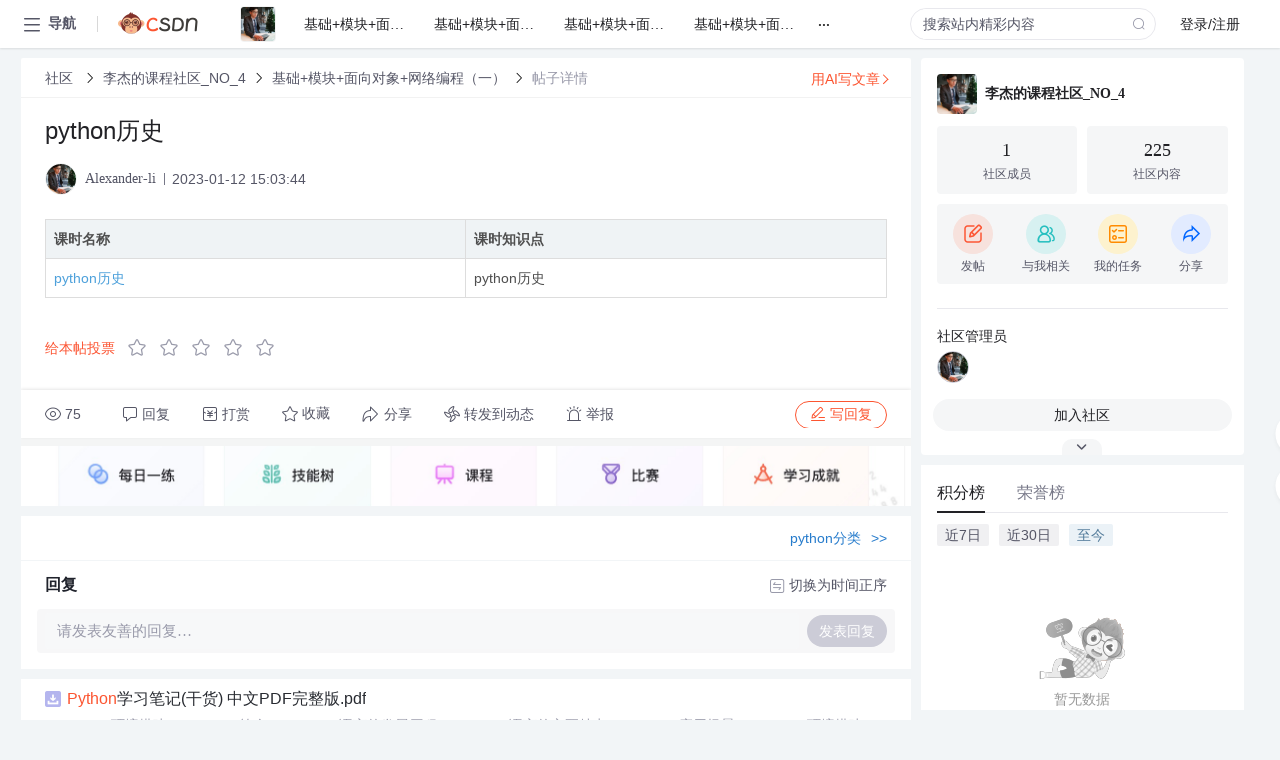

--- FILE ---
content_type: text/html; charset=utf-8
request_url: https://bbs.csdn.net/topics/611943025
body_size: 17698
content:
<!doctype html><html lang="zh" data-server-rendered="true" data-v-6816b447><head><title>python历史-CSDN社区</title> <meta name="keywords" content=""> <meta name="description" content="以下内容是CSDN社区关于python历史相关内容，如果想了解更多关于李杰的课程社区_NO_4社区其他内容，请访问CSDN社区。"> <meta http-equiv="content-type" content="text/html;charset=utf-8"> <meta name="viewport" content="width=device-width"> <meta name="referrer" content="always"> <!----> <!----> <meta name="applicable-device" content="pc"> <!----> <!----> <!----> <!----> <!----> <!----> <!----> <link rel="shortcut icon" href="https://g.csdnimg.cn/static/logo/favicon32.ico" type="image/x-icon"> <link rel="canonical" href="https://bbs.csdn.net/topics/611943025"> 
          <meta name="csdnFooter" content='{"type":"2","el":".public_pc_right_footer2020"}'>
       <!----> 
          <meta name="report" content={"spm":"1035.2249","pid":"ucenter","extra":"{\"id\":281188,\"topicId\":611943025}"} />
       <script src="https://g.csdnimg.cn/??lib/jquery/1.12.4/jquery.min.js,user-tooltip/2.7/user-tooltip.js,lib/qrcode/1.0.0/qrcode.min.js"></script> <script src='//g.csdnimg.cn/common/csdn-report/report.js' type='text/javascript'></script> 
         <script src="https://g.csdnimg.cn/user-ordercart/2.1.0/user-ordercart.js?ts=2.1.0"></script>
       <!----> 
          <script src="https://g.csdnimg.cn/common/csdn-login-box/csdn-login-box.js" defer></script>
       
         <script src="https://g.csdnimg.cn/user-ordertip/3.0.2/user-ordertip.js?t=3.0.2"></script>
       <!----> <!----> 
         <script src="https://g.csdnimg.cn/user-accusation/1.0.3/user-accusation.js"></script>
       
        <script type="application/ld+json">
          {
            "@context": "https://ziyuan.baidu.com/contexts/cambrian.jsonld",
            "@id": "https://bbs.csdn.net/topics/611943025",
            "appid": "1638831770136827",
            "pubDate": "2023-01-12T15:03:44+08:00",
            "title": "python历史",
            "upDate": "2023-01-12T15:03:44+08:00"
          }
        </script>
       <!----> <!----> <!----> <!----><link rel="stylesheet" href="https://csdnimg.cn/release/cmsfe/public/css/common.3b782f12.css"><link rel="stylesheet" href="https://csdnimg.cn/release/cmsfe/public/css/tpl/ccloud-detail/index.9badf0c8.css"></head> <body><!----> <div id="app"><div><div class="main"><div class="page-container page-component"><div data-v-6816b447><div class="home_wrap" style="padding-top:48px;background-color:#f2f5f7;" data-v-6816b447><div data-v-6816b447>
        <script type="text/javascript" src="https://g.csdnimg.cn/lib/swiper/6.0.4/js/swiper.js" defer></script>
      </div> <div id="floor-user-content_562" data-editor="1111" data-v-6816b447><div comp-data="[object Object]" data-v-229a00b0><div data-v-51b52e74 data-v-229a00b0><div id="pub-short" data-v-51b52e74></div> <div id="pub-long" data-v-51b52e74></div></div> <!----> <div class="content detail-content-box cloud-maintainer" data-v-229a00b0><div class="detail-container com-list-box" data-v-4a5a7f56 data-v-229a00b0><div class="detail-main" data-v-4a5a7f56><div class="inner" data-v-4a5a7f56><div class="msgComponent" data-v-56585d28 data-v-4a5a7f56><!----> <div class="cloud-breadcrumb" data-v-56585d28><div aria-label="Breadcrumb" role="navigation" class="el-breadcrumb" data-v-56585d28><span class="el-breadcrumb__item" data-v-56585d28><span role="link" class="el-breadcrumb__inner"><a href="https://bbs.csdn.net" class="active" data-v-56585d28>
          社区
        </a></span><span role="presentation" class="el-breadcrumb__separator"></span></span> <span class="el-breadcrumb__item" data-v-56585d28><span role="link" class="el-breadcrumb__inner"><a href="https://bbs.csdn.net/forums/course_491_NO_4" class="active" data-v-56585d28>李杰的课程社区_NO_4</a></span><span role="presentation" class="el-breadcrumb__separator"></span></span> <span class="el-breadcrumb__item" data-v-56585d28><span role="link" class="el-breadcrumb__inner"><a href="https://bbs.csdn.net/forums/course_491_NO_4?typeId=2096220" class="active" data-v-56585d28>基础+模块+面向对象+网络编程（一）</a></span><span role="presentation" class="el-breadcrumb__separator"></span></span> <span class="el-breadcrumb__item" data-v-56585d28><span role="link" class="el-breadcrumb__inner"><a href="" class="forbit" data-v-56585d28>帖子详情</a></span><span role="presentation" class="el-breadcrumb__separator"></span></span></div></div> <!----> <div class="type-main" data-v-56585d28><!----> <div class="rich-text msg-item msg-rich" data-v-0c168368 data-v-56585d28><div class="item-desc-wrap" data-v-0c168368><div class="item-title" data-v-0c168368><!----> <div class="blog" style="padding-top: 17px;" data-v-0c168368><div class="flex align-items-center" data-v-0c168368><!----> <h1 data-v-0c168368>python历史</h1></div> <div class="user-card" data-v-0c168368><div class="user-title flex align-center" data-v-21e3c89c data-v-0c168368><a href="https://blog.csdn.net/alex3714" target="_blank" class="flex align-center" data-v-21e3c89c><img src="https://profile-avatar.csdnimg.cn/786c1e92b8ea43159abe0136bc8f1b8b_alex3714.jpg!1" alt class="head" data-v-21e3c89c> <span class="name" data-v-21e3c89c>Alexander-li</span></a> <span class="cop flex1" data-v-21e3c89c><!----> <!----> <!----> <span class="cop-p time" data-v-21e3c89c>2023-01-12 15:03:44</span>  <!----></span> <div class="foot-btn-more" data-v-21e3c89c><!----> <!----></div></div></div> <!----> <!----> <!----> <div id="blogDetail2" class="markdown_views htmledit_views" data-v-0c168368><p></p><table><thead><tr><th>课时名称</th><th>课时知识点</th></tr></thead><tbody><tr><td><a href="https://edu.csdn.net/learn/25333/300826">python历史</a></td><td>python历史</td></tr></tbody></table>
</div></div></div></div> <div class="test" data-v-0c168368>
      ...全文
    </div> <!----></div> <!----> <!----> <!----> <!----> <!----> <div class="vote-outer" style="margin-bottom: 16px;" data-v-56585d28><div class="vote-content" data-v-6331320d data-v-56585d28></div></div> <div class="rates-outer flex align-items-center" data-v-756eb1fa data-v-56585d28><!----> <div role="slider" aria-valuenow="0" aria-valuemin="0" aria-valuemax="5" tabindex="0" class="el-rate" data-v-756eb1fa><span class="el-rate__item" style="cursor:pointer;"><i class="el-rate__icon el-icon-star-off" style="color:#999AAA;"><!----></i></span><span class="el-rate__item" style="cursor:pointer;"><i class="el-rate__icon el-icon-star-off" style="color:#999AAA;"><!----></i></span><span class="el-rate__item" style="cursor:pointer;"><i class="el-rate__icon el-icon-star-off" style="color:#999AAA;"><!----></i></span><span class="el-rate__item" style="cursor:pointer;"><i class="el-rate__icon el-icon-star-off" style="color:#999AAA;"><!----></i></span><span class="el-rate__item" style="cursor:pointer;"><i class="el-rate__icon el-icon-star-off" style="color:#999AAA;"><!----></i></span><span class="el-rate__text" style="color:#555666;"></span></div></div> <!----> <!----></div> <div class="detail-commentbar-box" data-v-56585d28><div class="commentToolbar" data-v-d10a0ac8 data-v-56585d28><div class="user-operate clearTpaErr" data-v-d10a0ac8><span class="sacn" data-v-d10a0ac8><i class="tool-icon icon-sacn" data-v-d10a0ac8></i><span class="num" data-v-d10a0ac8>75</span></span> <span data-report-click="{&quot;spm&quot;:&quot;3001.5988&quot;}" class="reply" data-v-d10a0ac8><i class="tool-icon icon-reply" data-v-d10a0ac8></i><span data-v-d10a0ac8>回复</span></span> <!----> <span class="pay-money" data-v-d10a0ac8><i class="tool-icon icon-pay" data-v-d10a0ac8></i><span data-v-d10a0ac8>打赏</span></span> <span data-report-click="{&quot;spm&quot;:&quot;3001.5987&quot;}" class="collect" data-v-d10a0ac8><i class="tool-icon icon-collect" data-v-d10a0ac8></i>收藏<!----></span> <div class="handle-item share" data-v-ca030a68 data-v-d10a0ac8><span height="384" data-v-ca030a68><div role="tooltip" id="el-popover-548" aria-hidden="true" class="el-popover el-popper popo share-popover" style="width:265px;display:none;"><!----><div id="tool-QRcode" class="QRcode" data-v-ca030a68><img src="https://csdnimg.cn/release/cmsfe/public/img/shareBg3.9519d347.png" alt="" class="share-bg" data-v-ca030a68> <div class="share-bg-box" data-v-ca030a68><div class="share-content" data-v-ca030a68><img src="https://profile-avatar.csdnimg.cn/786c1e92b8ea43159abe0136bc8f1b8b_alex3714.jpg!1" alt="" class="share-avatar" data-v-ca030a68> <div class="share-tit" data-v-ca030a68>python历史</div> <div class="share-dec" data-v-ca030a68>课时名称课时知识点python历史python历史 </div> <span class="copy-share-url" data-v-ca030a68>复制链接</span> <div class="shareText" data-v-ca030a68>
            
          </div></div> <div class="share-code" data-v-ca030a68><div class="qrcode" data-v-ca030a68></div> <div class="share-code-text" data-v-ca030a68>扫一扫</div></div></div></div> </div><span class="el-popover__reference-wrapper"><div class="tool-btn share" data-v-d10a0ac8><i class="cty-share" data-v-d10a0ac8></i> <span data-v-d10a0ac8>分享</span></div></span></span></div> <span class="blink-btn" data-v-d10a0ac8><i class="icon-blink" data-v-d10a0ac8></i> <span data-v-d10a0ac8>转发到动态</span></span> <!----> <!----> <span class="report" data-v-d10a0ac8><i class="tool-icon icon-report" data-v-d10a0ac8></i><span data-v-d10a0ac8>举报</span></span> <div class="edit-item" data-v-829a41e2 data-v-d10a0ac8><!----></div> <!----> <div class="reply-box" data-v-d10a0ac8><span data-report-click="{&quot;spm&quot;:&quot;3001.5990&quot;}" class="reply reply-act" data-v-d10a0ac8><i class="icon-edit" data-v-d10a0ac8></i>
        写回复</span></div></div> <!----> <!----> <!----> <!----> <div class="el-dialog__wrapper" style="display:none;" data-v-d10a0ac8><div role="dialog" aria-modal="true" aria-label="配置赞助广告" class="el-dialog topicad-dialog" style="margin-top:15vh;width:500px;"><div class="el-dialog__header"><span class="el-dialog__title">配置赞助广告</span><button type="button" aria-label="Close" class="el-dialog__headerbtn"><i class="el-dialog__close el-icon el-icon-close"></i></button></div><!----><div class="el-dialog__footer"><span class="dialog-footer"><button type="button" class="el-button el-button--default el-button--middle"><!----><!----><span>取 消</span></button> <button type="button" class="el-button el-button--primary submit"><!----><!----><span>
      确 定
    </span></button></span></div></div></div></div></div> <div class="bbs-topicad" data-v-56585d28><a href="https://edu.csdn.net?utm_source=bbs_detail_bottom" target="_blank" data-v-56585d28><img src="https://img-community.csdnimg.cn/images/14132d4c50244ae0be06827e8bc73672.png" alt data-v-56585d28></a></div> <a href="https://mp.csdn.net/edit?guide=1" target="_blank" data-report-click="{&quot;spm&quot;:&quot;3001.9713&quot;}" data-report-query="spm=3001.9713" class="ai-assistant-entrance" data-v-56585d28><span data-v-56585d28>用AI写文章</span> <span class="r-arrow" data-v-56585d28></span></a></div> <!----> <div class="Comment" data-v-aeae4ab6 data-v-4a5a7f56><!----> <header class="reply-header" data-v-aeae4ab6><div class="reply-info" data-v-aeae4ab6><!---->回复</div> <div class="rit-btn" data-v-aeae4ab6><i class="icon icon-switch" data-v-aeae4ab6></i> <span data-v-aeae4ab6>切换为时间正序</span></div></header> <div class="comment-plugin" data-v-1ba719dd data-v-aeae4ab6><div class="init-box" data-v-1ba719dd><div class="input-box" data-v-1ba719dd>请发表友善的回复…</div> <div class="btn-reply" data-v-1ba719dd>发表回复</div></div> <div data-v-1ba719dd><div class="rich-editor detailReplay" style="display:none;" data-v-06960096 data-v-1ba719dd><!----> <!----> <!----> <div id="mdEditor" class="area" data-v-06960096></div></div></div> <div class="el-dialog__wrapper" style="display:none;" data-v-1ba719dd><div role="dialog" aria-modal="true" aria-label="dialog" class="el-dialog redEnvolope-form-reward-dialog" style="margin-top:15vh;width:400px;"><div class="el-dialog__header"><div class="el-dialog__custom-header"><span class="main_title">打赏红包</span> <img src="[data-uri]" alt="" class="close"></div><!----></div><!----><div class="el-dialog__footer"><span class="dialog-footer"><div class="pay-number"><span>需支付:</span> <span>0.00 </span> <span>元</span></div> <button type="button" class="el-button el-button--default el-button--middle"><!----><!----><span>取 消</span></button> <button type="button" class="el-button el-button--primary disable submit"><!----><!----><span>确 定</span></button></span></div></div></div></div> <!----> <!----></div> <xg-player examineInfo="[object Object]" optionsConfig="[object Object]" data-v-4a5a7f56></xg-player> <div class="recommendList" data-v-ca2d15ac data-v-4a5a7f56><div data-report-view="{&quot;mod&quot;:&quot;popu_645&quot;,&quot;index&quot;:&quot;1&quot;,&quot;dest&quot;:&quot;https://download.csdn.net/download/qq_36463299/87810111&quot;,&quot;strategy&quot;:&quot;2~default~OPENSEARCH~Paid&quot;,&quot;extra&quot;:&quot;{\&quot;utm_medium\&quot;:\&quot;distribute.pc_relevant_bbs_down_v2.none-task-download-2~default~OPENSEARCH~Paid-1-87810111-bbs-611943025.264^v3^pc_relevant_bbs_down_v2_default\&quot;,\&quot;dist_request_id\&quot;:\&quot;1767730426521_41936\&quot;}&quot;,&quot;spm&quot;:&quot;1035.2023.3001.6557&quot;}" class="list-item" data-v-ca2d15ac><div class="recommend-title" data-v-ca2d15ac><img src="[data-uri]" alt data-v-ca2d15ac> <a target="_blank" href="https://download.csdn.net/download/qq_36463299/87810111" data-report-click="{&quot;mod&quot;:&quot;popu_645&quot;,&quot;index&quot;:&quot;1&quot;,&quot;dest&quot;:&quot;https://download.csdn.net/download/qq_36463299/87810111&quot;,&quot;strategy&quot;:&quot;2~default~OPENSEARCH~Paid&quot;,&quot;extra&quot;:&quot;{\&quot;utm_medium\&quot;:\&quot;distribute.pc_relevant_bbs_down_v2.none-task-download-2~default~OPENSEARCH~Paid-1-87810111-bbs-611943025.264^v3^pc_relevant_bbs_down_v2_default\&quot;,\&quot;dist_request_id\&quot;:\&quot;1767730426521_41936\&quot;}&quot;,&quot;spm&quot;:&quot;1035.2023.3001.6557&quot;}" data-report-query="spm=1035.2023.3001.6557&amp;utm_medium=distribute.pc_relevant_bbs_down_v2.none-task-download-2~default~OPENSEARCH~Paid-1-87810111-bbs-611943025.264^v3^pc_relevant_bbs_down_v2_default&amp;depth_1-utm_source=distribute.pc_relevant_bbs_down_v2.none-task-download-2~default~OPENSEARCH~Paid-1-87810111-bbs-611943025.264^v3^pc_relevant_bbs_down_v2_default" class="title" data-v-ca2d15ac><em>Python</em>学习笔记(干货) 中文PDF完整版.pdf</a></div> <a target="_blank" href="https://download.csdn.net/download/qq_36463299/87810111" data-report-click="{&quot;mod&quot;:&quot;popu_645&quot;,&quot;index&quot;:&quot;1&quot;,&quot;dest&quot;:&quot;https://download.csdn.net/download/qq_36463299/87810111&quot;,&quot;strategy&quot;:&quot;2~default~OPENSEARCH~Paid&quot;,&quot;extra&quot;:&quot;{\&quot;utm_medium\&quot;:\&quot;distribute.pc_relevant_bbs_down_v2.none-task-download-2~default~OPENSEARCH~Paid-1-87810111-bbs-611943025.264^v3^pc_relevant_bbs_down_v2_default\&quot;,\&quot;dist_request_id\&quot;:\&quot;1767730426521_41936\&quot;}&quot;,&quot;spm&quot;:&quot;1035.2023.3001.6557&quot;}" data-report-query="spm=1035.2023.3001.6557&amp;utm_medium=distribute.pc_relevant_bbs_down_v2.none-task-download-2~default~OPENSEARCH~Paid-1-87810111-bbs-611943025.264^v3^pc_relevant_bbs_down_v2_default&amp;depth_1-utm_source=distribute.pc_relevant_bbs_down_v2.none-task-download-2~default~OPENSEARCH~Paid-1-87810111-bbs-611943025.264^v3^pc_relevant_bbs_down_v2_default" class="desc" data-v-ca2d15ac>1、<em>Python</em>环境搭建 
1.1 <em>Python</em>简介 
1.2 <em>Python</em>语言的发展历程 
1.3 <em>Python</em>语言的主要特点 
1.4 <em>Python</em>应用场景 
1.5 <em>Python</em>环境搭建 
1.6 第一个<em>Python</em>程序 
1.7 集成开发工具 
2、<em>Python</em>语法基础 
2.1 <em>Python</em>中的输入输出函数 
2.2 <em>Python</em>中的注释 
2.3 <em>Python</em>中的变量 
3、<em>Python</em>中的基本数据类型 
3.1 整型-int 
3.2 浮点型-float 
3.3 布尔类型-bool 
3.4 字符串类型-str 
4、<em>Python</em>中的常见运算符 
4.1 算术运算符 
4.2 关系运算符 
4.3 逻辑运算符 
4.4 位运算符 
4.5 成员运算符 
4.6 身份运算符 
5、<em>Python</em>中的分支结构 
5.1 单向分支-if语句 
5.2 双向分支-if
5.3 多分支-if
5.4 分支结构的嵌套 
5.5 条件表达式 
6、<em>Python</em>中的循环结构 
6.1 while循环 
6.2 for循环 
6.3 循环结构嵌套 
</a></div><div data-report-view="{&quot;mod&quot;:&quot;popu_645&quot;,&quot;index&quot;:&quot;2&quot;,&quot;dest&quot;:&quot;https://blog.csdn.net/m0_62599305/article/details/141726078&quot;,&quot;strategy&quot;:&quot;2~default~OPENSEARCH~activity&quot;,&quot;extra&quot;:&quot;{\&quot;utm_medium\&quot;:\&quot;distribute.pc_relevant_bbs_down_v2.none-task-blog-2~default~OPENSEARCH~activity-2-141726078-bbs-611943025.264^v3^pc_relevant_bbs_down_v2_default\&quot;,\&quot;dist_request_id\&quot;:\&quot;1767730426521_41936\&quot;}&quot;,&quot;spm&quot;:&quot;1035.2023.3001.6557&quot;}" class="list-item" data-v-ca2d15ac><div class="recommend-title" data-v-ca2d15ac><img src="[data-uri]" alt data-v-ca2d15ac> <a target="_blank" href="https://blog.csdn.net/m0_62599305/article/details/141726078" data-report-click="{&quot;mod&quot;:&quot;popu_645&quot;,&quot;index&quot;:&quot;2&quot;,&quot;dest&quot;:&quot;https://blog.csdn.net/m0_62599305/article/details/141726078&quot;,&quot;strategy&quot;:&quot;2~default~OPENSEARCH~activity&quot;,&quot;extra&quot;:&quot;{\&quot;utm_medium\&quot;:\&quot;distribute.pc_relevant_bbs_down_v2.none-task-blog-2~default~OPENSEARCH~activity-2-141726078-bbs-611943025.264^v3^pc_relevant_bbs_down_v2_default\&quot;,\&quot;dist_request_id\&quot;:\&quot;1767730426521_41936\&quot;}&quot;,&quot;spm&quot;:&quot;1035.2023.3001.6557&quot;}" data-report-query="spm=1035.2023.3001.6557&amp;utm_medium=distribute.pc_relevant_bbs_down_v2.none-task-blog-2~default~OPENSEARCH~activity-2-141726078-bbs-611943025.264^v3^pc_relevant_bbs_down_v2_default&amp;depth_1-utm_source=distribute.pc_relevant_bbs_down_v2.none-task-blog-2~default~OPENSEARCH~activity-2-141726078-bbs-611943025.264^v3^pc_relevant_bbs_down_v2_default" class="title" data-v-ca2d15ac><em>Python</em>以及<em>Python</em><em>历史</em>版本的安装的安装</a></div> <a target="_blank" href="https://blog.csdn.net/m0_62599305/article/details/141726078" data-report-click="{&quot;mod&quot;:&quot;popu_645&quot;,&quot;index&quot;:&quot;2&quot;,&quot;dest&quot;:&quot;https://blog.csdn.net/m0_62599305/article/details/141726078&quot;,&quot;strategy&quot;:&quot;2~default~OPENSEARCH~activity&quot;,&quot;extra&quot;:&quot;{\&quot;utm_medium\&quot;:\&quot;distribute.pc_relevant_bbs_down_v2.none-task-blog-2~default~OPENSEARCH~activity-2-141726078-bbs-611943025.264^v3^pc_relevant_bbs_down_v2_default\&quot;,\&quot;dist_request_id\&quot;:\&quot;1767730426521_41936\&quot;}&quot;,&quot;spm&quot;:&quot;1035.2023.3001.6557&quot;}" data-report-query="spm=1035.2023.3001.6557&amp;utm_medium=distribute.pc_relevant_bbs_down_v2.none-task-blog-2~default~OPENSEARCH~activity-2-141726078-bbs-611943025.264^v3^pc_relevant_bbs_down_v2_default&amp;depth_1-utm_source=distribute.pc_relevant_bbs_down_v2.none-task-blog-2~default~OPENSEARCH~activity-2-141726078-bbs-611943025.264^v3^pc_relevant_bbs_down_v2_default" class="desc" data-v-ca2d15ac><em>Python</em> 是一种广泛使用的高级编程语言，以其简洁易读的语法和强大的功能而受到开发者的青睐。从数据分析到网页开发，从自动化脚本到人工智能，<em>Python</em> 的应用领域几乎无处不在。然而，为了充分利用 <em>Python</em> 的功能，了解其不同版本的安装方法至关重要。本文将简要介绍 <em>Python</em> 的安装方法，并概述如何安装<em>历史</em>版本，以确保你能够在需要时选择和使用合适的 <em>Python</em> 版本。<em>Python</em> 的安装过程非常简单，通过 <em>Python</em> 官网提供的安装程序，你可以轻松地在各种操作系统上安装最新版本的 <em>Python</em>。</a></div><div data-report-view="{&quot;mod&quot;:&quot;popu_645&quot;,&quot;index&quot;:&quot;3&quot;,&quot;dest&quot;:&quot;https://blog.csdn.net/gqv2009/article/details/120513499&quot;,&quot;strategy&quot;:&quot;2~default~OPENSEARCH~Rate&quot;,&quot;extra&quot;:&quot;{\&quot;utm_medium\&quot;:\&quot;distribute.pc_relevant_bbs_down_v2.none-task-blog-2~default~OPENSEARCH~Rate-3-120513499-bbs-611943025.264^v3^pc_relevant_bbs_down_v2_default\&quot;,\&quot;dist_request_id\&quot;:\&quot;1767730426521_41936\&quot;}&quot;,&quot;spm&quot;:&quot;1035.2023.3001.6557&quot;}" class="list-item" data-v-ca2d15ac><div class="recommend-title" data-v-ca2d15ac><img src="[data-uri]" alt data-v-ca2d15ac> <a target="_blank" href="https://blog.csdn.net/gqv2009/article/details/120513499" data-report-click="{&quot;mod&quot;:&quot;popu_645&quot;,&quot;index&quot;:&quot;3&quot;,&quot;dest&quot;:&quot;https://blog.csdn.net/gqv2009/article/details/120513499&quot;,&quot;strategy&quot;:&quot;2~default~OPENSEARCH~Rate&quot;,&quot;extra&quot;:&quot;{\&quot;utm_medium\&quot;:\&quot;distribute.pc_relevant_bbs_down_v2.none-task-blog-2~default~OPENSEARCH~Rate-3-120513499-bbs-611943025.264^v3^pc_relevant_bbs_down_v2_default\&quot;,\&quot;dist_request_id\&quot;:\&quot;1767730426521_41936\&quot;}&quot;,&quot;spm&quot;:&quot;1035.2023.3001.6557&quot;}" data-report-query="spm=1035.2023.3001.6557&amp;utm_medium=distribute.pc_relevant_bbs_down_v2.none-task-blog-2~default~OPENSEARCH~Rate-3-120513499-bbs-611943025.264^v3^pc_relevant_bbs_down_v2_default&amp;depth_1-utm_source=distribute.pc_relevant_bbs_down_v2.none-task-blog-2~default~OPENSEARCH~Rate-3-120513499-bbs-611943025.264^v3^pc_relevant_bbs_down_v2_default" class="title" data-v-ca2d15ac><em>python</em> <em>历史</em>版本下载大全</a></div> <a target="_blank" href="https://blog.csdn.net/gqv2009/article/details/120513499" data-report-click="{&quot;mod&quot;:&quot;popu_645&quot;,&quot;index&quot;:&quot;3&quot;,&quot;dest&quot;:&quot;https://blog.csdn.net/gqv2009/article/details/120513499&quot;,&quot;strategy&quot;:&quot;2~default~OPENSEARCH~Rate&quot;,&quot;extra&quot;:&quot;{\&quot;utm_medium\&quot;:\&quot;distribute.pc_relevant_bbs_down_v2.none-task-blog-2~default~OPENSEARCH~Rate-3-120513499-bbs-611943025.264^v3^pc_relevant_bbs_down_v2_default\&quot;,\&quot;dist_request_id\&quot;:\&quot;1767730426521_41936\&quot;}&quot;,&quot;spm&quot;:&quot;1035.2023.3001.6557&quot;}" data-report-query="spm=1035.2023.3001.6557&amp;utm_medium=distribute.pc_relevant_bbs_down_v2.none-task-blog-2~default~OPENSEARCH~Rate-3-120513499-bbs-611943025.264^v3^pc_relevant_bbs_down_v2_default&amp;depth_1-utm_source=distribute.pc_relevant_bbs_down_v2.none-task-blog-2~default~OPENSEARCH~Rate-3-120513499-bbs-611943025.264^v3^pc_relevant_bbs_down_v2_default" class="desc" data-v-ca2d15ac><em>历史</em>版本下载地址
https://www.<em>python</em>.org/ftp/<em>python</em>/

</a></div><div data-report-view="{&quot;mod&quot;:&quot;popu_645&quot;,&quot;index&quot;:&quot;4&quot;,&quot;dest&quot;:&quot;https://blog.csdn.net/qq_44813770/article/details/140342703&quot;,&quot;strategy&quot;:&quot;2~default~OPENSEARCH~activity&quot;,&quot;extra&quot;:&quot;{\&quot;utm_medium\&quot;:\&quot;distribute.pc_relevant_bbs_down_v2.none-task-blog-2~default~OPENSEARCH~activity-4-140342703-bbs-611943025.264^v3^pc_relevant_bbs_down_v2_default\&quot;,\&quot;dist_request_id\&quot;:\&quot;1767730426521_41936\&quot;}&quot;,&quot;spm&quot;:&quot;1035.2023.3001.6557&quot;}" class="list-item" data-v-ca2d15ac><div class="recommend-title" data-v-ca2d15ac><img src="[data-uri]" alt data-v-ca2d15ac> <a target="_blank" href="https://blog.csdn.net/qq_44813770/article/details/140342703" data-report-click="{&quot;mod&quot;:&quot;popu_645&quot;,&quot;index&quot;:&quot;4&quot;,&quot;dest&quot;:&quot;https://blog.csdn.net/qq_44813770/article/details/140342703&quot;,&quot;strategy&quot;:&quot;2~default~OPENSEARCH~activity&quot;,&quot;extra&quot;:&quot;{\&quot;utm_medium\&quot;:\&quot;distribute.pc_relevant_bbs_down_v2.none-task-blog-2~default~OPENSEARCH~activity-4-140342703-bbs-611943025.264^v3^pc_relevant_bbs_down_v2_default\&quot;,\&quot;dist_request_id\&quot;:\&quot;1767730426521_41936\&quot;}&quot;,&quot;spm&quot;:&quot;1035.2023.3001.6557&quot;}" data-report-query="spm=1035.2023.3001.6557&amp;utm_medium=distribute.pc_relevant_bbs_down_v2.none-task-blog-2~default~OPENSEARCH~activity-4-140342703-bbs-611943025.264^v3^pc_relevant_bbs_down_v2_default&amp;depth_1-utm_source=distribute.pc_relevant_bbs_down_v2.none-task-blog-2~default~OPENSEARCH~activity-4-140342703-bbs-611943025.264^v3^pc_relevant_bbs_down_v2_default" class="title" data-v-ca2d15ac><em>python</em><em>历史</em>版本官网下载</a></div> <a target="_blank" href="https://blog.csdn.net/qq_44813770/article/details/140342703" data-report-click="{&quot;mod&quot;:&quot;popu_645&quot;,&quot;index&quot;:&quot;4&quot;,&quot;dest&quot;:&quot;https://blog.csdn.net/qq_44813770/article/details/140342703&quot;,&quot;strategy&quot;:&quot;2~default~OPENSEARCH~activity&quot;,&quot;extra&quot;:&quot;{\&quot;utm_medium\&quot;:\&quot;distribute.pc_relevant_bbs_down_v2.none-task-blog-2~default~OPENSEARCH~activity-4-140342703-bbs-611943025.264^v3^pc_relevant_bbs_down_v2_default\&quot;,\&quot;dist_request_id\&quot;:\&quot;1767730426521_41936\&quot;}&quot;,&quot;spm&quot;:&quot;1035.2023.3001.6557&quot;}" data-report-query="spm=1035.2023.3001.6557&amp;utm_medium=distribute.pc_relevant_bbs_down_v2.none-task-blog-2~default~OPENSEARCH~activity-4-140342703-bbs-611943025.264^v3^pc_relevant_bbs_down_v2_default&amp;depth_1-utm_source=distribute.pc_relevant_bbs_down_v2.none-task-blog-2~default~OPENSEARCH~activity-4-140342703-bbs-611943025.264^v3^pc_relevant_bbs_down_v2_default" class="desc" data-v-ca2d15ac>前因：某些库只有旧版本<em>python</em>支持第一种方式（明确下载版本）第二种方式（循序渐进）搜索需要下载的版本页面拉倒最下面， window10系统 下载以下版本。</a></div><div data-report-view="{&quot;mod&quot;:&quot;popu_645&quot;,&quot;index&quot;:&quot;5&quot;,&quot;dest&quot;:&quot;https://blog.csdn.net/weixin_35948011/article/details/113972297&quot;,&quot;strategy&quot;:&quot;2~default~OPENSEARCH~activity&quot;,&quot;extra&quot;:&quot;{\&quot;utm_medium\&quot;:\&quot;distribute.pc_relevant_bbs_down_v2.none-task-blog-2~default~OPENSEARCH~activity-5-113972297-bbs-611943025.264^v3^pc_relevant_bbs_down_v2_default\&quot;,\&quot;dist_request_id\&quot;:\&quot;1767730426521_41936\&quot;}&quot;,&quot;spm&quot;:&quot;1035.2023.3001.6557&quot;}" class="list-item" data-v-ca2d15ac><div class="recommend-title" data-v-ca2d15ac><img src="[data-uri]" alt data-v-ca2d15ac> <a target="_blank" href="https://blog.csdn.net/weixin_35948011/article/details/113972297" data-report-click="{&quot;mod&quot;:&quot;popu_645&quot;,&quot;index&quot;:&quot;5&quot;,&quot;dest&quot;:&quot;https://blog.csdn.net/weixin_35948011/article/details/113972297&quot;,&quot;strategy&quot;:&quot;2~default~OPENSEARCH~activity&quot;,&quot;extra&quot;:&quot;{\&quot;utm_medium\&quot;:\&quot;distribute.pc_relevant_bbs_down_v2.none-task-blog-2~default~OPENSEARCH~activity-5-113972297-bbs-611943025.264^v3^pc_relevant_bbs_down_v2_default\&quot;,\&quot;dist_request_id\&quot;:\&quot;1767730426521_41936\&quot;}&quot;,&quot;spm&quot;:&quot;1035.2023.3001.6557&quot;}" data-report-query="spm=1035.2023.3001.6557&amp;utm_medium=distribute.pc_relevant_bbs_down_v2.none-task-blog-2~default~OPENSEARCH~activity-5-113972297-bbs-611943025.264^v3^pc_relevant_bbs_down_v2_default&amp;depth_1-utm_source=distribute.pc_relevant_bbs_down_v2.none-task-blog-2~default~OPENSEARCH~activity-5-113972297-bbs-611943025.264^v3^pc_relevant_bbs_down_v2_default" class="title" data-v-ca2d15ac><em>python</em><em>历史</em>波动率_<em>历史</em>波动率计算问题？</a></div> <a target="_blank" href="https://blog.csdn.net/weixin_35948011/article/details/113972297" data-report-click="{&quot;mod&quot;:&quot;popu_645&quot;,&quot;index&quot;:&quot;5&quot;,&quot;dest&quot;:&quot;https://blog.csdn.net/weixin_35948011/article/details/113972297&quot;,&quot;strategy&quot;:&quot;2~default~OPENSEARCH~activity&quot;,&quot;extra&quot;:&quot;{\&quot;utm_medium\&quot;:\&quot;distribute.pc_relevant_bbs_down_v2.none-task-blog-2~default~OPENSEARCH~activity-5-113972297-bbs-611943025.264^v3^pc_relevant_bbs_down_v2_default\&quot;,\&quot;dist_request_id\&quot;:\&quot;1767730426521_41936\&quot;}&quot;,&quot;spm&quot;:&quot;1035.2023.3001.6557&quot;}" data-report-query="spm=1035.2023.3001.6557&amp;utm_medium=distribute.pc_relevant_bbs_down_v2.none-task-blog-2~default~OPENSEARCH~activity-5-113972297-bbs-611943025.264^v3^pc_relevant_bbs_down_v2_default&amp;depth_1-utm_source=distribute.pc_relevant_bbs_down_v2.none-task-blog-2~default~OPENSEARCH~activity-5-113972297-bbs-611943025.264^v3^pc_relevant_bbs_down_v2_default" class="desc" data-v-ca2d15ac>简单粗暴的话，直接用poboquant云量化平台给定日期，可以取过去30条(自己可以设定是30、60还是90等等，也就是30天、60天、90天<em>历史</em>价格，使用K线计数会更加简洁，不用考虑用自然日时间段长度不一的问题)K线的收盘价(当然也可以换成均价、结算价，自己都可以定制)然后就用这个<em>历史</em>价格数组计算<em>历史</em>波动率CalOBJ = CreateCalcObj() #创建一个计算对象option = PB...</a></div></div></div></div> <div class="public_pc_right_footer2020" style="display:none;" data-v-4a5a7f56></div></div> <div id="right-floor-user-content_562" data-editor="{&quot;type&quot;:&quot;floor&quot;,&quot;pageId&quot;:143,&quot;floorId&quot;:562}" class="user-right-floor right-box main-box detail-user-right" data-v-229a00b0><div class="__vuescroll" style="height:100%;width:100%;padding:0;position:relative;overflow:hidden;"><div class="__panel __hidebar" style="position:relative;box-sizing:border-box;height:100%;overflow-y:hidden;overflow-x:hidden;transform-origin:;transform:;"><div class="__view" style="position:relative;box-sizing:border-box;min-width:100%;min-height:100%;"><!----><div comp-data="[object Object]" baseInfo="[object Object]" community="[object Object]" class="introduce" data-v-4722a3ae><div class="introduce-title" data-v-4722a3ae><div class="img-info" data-v-4722a3ae><a href="https://bbs.csdn.net/forums/course_491_NO_4" class="community-img" data-v-4722a3ae><img src="https://img-community.csdnimg.cn/avatar/f2f11bccafd648b388de1be56f675141.png" alt data-v-4722a3ae> <div title="李杰的课程社区_NO_4" class="community-name" data-v-4722a3ae>
          李杰的课程社区_NO_4
        </div></a></div></div> <div class="content" data-v-4722a3ae><div class="detail" data-v-4722a3ae><div title="1" class="item" data-v-4722a3ae><p class="num" data-v-4722a3ae>
          1
          </p> <p class="desc" data-v-4722a3ae>
          社区成员
        </p></div> <div title="225" class="item" data-v-4722a3ae><a href="https://bbs.csdn.net/forums/course_491_NO_4" target="_blank" data-v-4722a3ae><p class="num" data-v-4722a3ae>
            225 
            </p> <p class="desc" data-v-4722a3ae>
            社区内容
          </p></a></div></div> <div class="detail-btns" data-v-4722a3ae><div class="community-ctrl-btns_wrapper" data-v-0ebf603c data-v-4722a3ae><div class="community-ctrl-btns" data-v-0ebf603c><div class="community-ctrl-btns_item" data-v-0ebf603c><div data-v-160be461 data-v-0ebf603c><div data-report-click="{&quot;spm&quot;:&quot;3001.5975&quot;}" data-v-160be461><img src="https://csdnimg.cn/release/cmsfe/public/img/topic.427195d5.png" alt="" class="img sendTopic" data-v-160be461 data-v-0ebf603c> <span data-v-160be461 data-v-0ebf603c>发帖</span></div> <!----> <!----></div></div><div class="community-ctrl-btns_item" data-v-0ebf603c><div data-v-0ebf603c><img src="https://csdnimg.cn/release/cmsfe/public/img/me.40a70ab0.png" alt="" class="img me" data-v-0ebf603c> <span data-v-0ebf603c>与我相关</span></div></div><div class="community-ctrl-btns_item" data-v-0ebf603c><div data-v-0ebf603c><img src="https://csdnimg.cn/release/cmsfe/public/img/task.87b52881.png" alt="" class="img task" data-v-0ebf603c> <span data-v-0ebf603c>我的任务</span></div></div><div class="community-ctrl-btns_item" data-v-0ebf603c><div class="community-share" data-v-4ca34db9 data-v-0ebf603c><div class="handle-item share" data-v-ca030a68 data-v-4ca34db9><span height="384" data-v-ca030a68><div role="tooltip" id="el-popover-8843" aria-hidden="true" class="el-popover el-popper popo share-popover" style="width:265px;display:none;"><!----><div id="tool-QRcode" class="QRcode" data-v-ca030a68><img src="https://csdnimg.cn/release/cmsfe/public/img/shareBg3.9519d347.png" alt="" class="share-bg" data-v-ca030a68> <div class="share-bg-box" data-v-ca030a68><div class="share-content" data-v-ca030a68><img src="https://img-community.csdnimg.cn/avatar/f2f11bccafd648b388de1be56f675141.png" alt="" class="share-avatar" data-v-ca030a68> <div class="share-tit" data-v-ca030a68>李杰的课程社区_NO_4</div> <div class="share-dec" data-v-ca030a68>李杰，英文名Alex，性格开朗幽默，乐天达观，热爱旅游，热爱技术、热爱电影、热爱音乐,讲着一口流利的英语，计算机软件开发出身，老男孩IT教育联合创始人（CTO&amp;Co-Fonuder），老男孩IT教育Python教学总监，51CTO金牌讲师，国内知名Python语言推广者，开源系统应用领域的贡献者。具有10年以上运维+自动化开发经验，致力于提高企业运维自动化水平。Alex老师讲课风趣幽默，是一名“认真”的鸡汤段子手，教学方法多样化，教学新知循循善诱，课程的整体把控能力强，将自己多年的实际经验倾注于Python教学中，对学员未来的Python之路起到关键一步！在教学的时间内受益人数已达数百万人。</div> <span class="copy-share-url" data-v-ca030a68>复制链接</span> <div class="shareText" data-v-ca030a68>
            
          </div></div> <div class="share-code" data-v-ca030a68><div class="qrcode" data-v-ca030a68></div> <div class="share-code-text" data-v-ca030a68>扫一扫</div></div></div></div> </div><span class="el-popover__reference-wrapper"><div data-v-0ebf603c><img src="https://csdnimg.cn/release/cmsfe/public/img/share-circle.3e0b7822.png" alt="" class="img share" data-v-0ebf603c> <span data-v-0ebf603c>分享</span></div></span></span></div> <!----></div></div></div> <!----> <div data-v-4fb59baf data-v-0ebf603c><div class="el-dialog__wrapper ccloud-pop-outer2" style="display:none;" data-v-4fb59baf><div role="dialog" aria-modal="true" aria-label="dialog" class="el-dialog el-dialog--center" style="margin-top:15vh;width:70%;"><div class="el-dialog__header"><span class="el-dialog__title"></span><!----></div><!----><div class="el-dialog__footer"><span class="dialog-footer clearfix" data-v-4fb59baf><div class="confirm-btm fr" data-v-4fb59baf>确定</div></span></div></div></div></div></div></div></div> <div style="display:none;" data-v-4722a3ae data-v-4722a3ae><!----> <div class="introduce-desc" data-v-4722a3ae><div class="introduce-desc-title" data-v-4722a3ae>社区描述</div> <span data-v-4722a3ae> 李杰，英文名Alex，性格开朗幽默，乐天达观，热爱旅游，热爱技术、热爱电影、热爱音乐,讲着一口流利的英语，计算机软件开发出身，老男孩IT教育联合创始人（CTO&amp;Co-Fonuder），老男孩IT教育Python教学总监，51CTO金牌讲师，国内知名Python语言推广者，开源系统应用领域的贡献者。具有10年以上运维+自动化开发经验，致力于提高企业运维自动化水平。Alex老师讲课风趣幽默，是一名“认真”的鸡汤段子手，教学方法多样化，教学新知循循善诱，课程的整体把控能力强，将自己多年的实际经验倾注于Python教学中，对学员未来的Python之路起到关键一步！在教学的时间内受益人数已达数百万人。 </span></div></div> <div class="introduce-text" data-v-4722a3ae><div class="label-box" data-v-4722a3ae><!----> <!----> <!----></div></div> <!----> <div class="manage" data-v-4722a3ae><div class="manage-inner" data-v-4722a3ae><span data-v-4722a3ae>社区管理员</span> <ul data-v-4722a3ae><li data-v-4722a3ae><a href="https://blog.csdn.net/alex3714" target="_blank" class="start-img" data-v-4722a3ae><img src="https://profile-avatar.csdnimg.cn/786c1e92b8ea43159abe0136bc8f1b8b_alex3714.jpg!1" alt="Alexander-li" class="el-tooltip item" data-v-4722a3ae data-v-4722a3ae></a></li></ul></div></div> <div class="actions" data-v-4722a3ae><!----> <div style="flex:1;" data-v-4722a3ae><div class="join-btn" data-v-4722a3ae>
        加入社区
      </div></div> <!----> <!----></div> <div class="el-dialog__wrapper" style="display:none;" data-v-38c57799 data-v-4722a3ae><div role="dialog" aria-modal="true" aria-label="获取链接或二维码" class="el-dialog join-qrcode-dialog" style="margin-top:15vh;width:600px;"><div class="el-dialog__header"><span class="el-dialog__title">获取链接或二维码</span><button type="button" aria-label="Close" class="el-dialog__headerbtn"><i class="el-dialog__close el-icon el-icon-close"></i></button></div><!----><div class="el-dialog__footer"><span class="dialog-footer" data-v-38c57799></span></div></div></div> <div class="collapse-btn" data-v-4722a3ae><img src="[data-uri]" alt data-v-4722a3ae></div></div><!----><!----><div comp-data="[object Object]" baseInfo="[object Object]" typePage="detail" community="[object Object]" class="floor-user-right-rank" data-v-3d3affee><div class="el-tabs el-tabs--top" data-v-3d3affee><div class="el-tabs__header is-top"><div class="el-tabs__nav-wrap is-top"><div class="el-tabs__nav-scroll"><div role="tablist" class="el-tabs__nav is-top" style="transform:translateX(-0px);"><div class="el-tabs__active-bar is-top" style="width:0px;transform:translateX(0px);ms-transform:translateX(0px);webkit-transform:translateX(0px);"></div></div></div></div></div><div class="el-tabs__content"><div role="tabpanel" id="pane-integral" aria-labelledby="tab-integral" class="el-tab-pane" data-v-3d3affee></div><div role="tabpanel" aria-hidden="true" id="pane-3" aria-labelledby="tab-3" class="el-tab-pane" style="display:none;" data-v-3d3affee></div></div></div> <div class="floor-user-right-rank-score" data-v-608528ce data-v-3d3affee><div class="floor-user-right-rank-score-tabs" data-v-608528ce><ul data-v-608528ce><li data-v-608528ce>
        近7日
      </li><li data-v-608528ce>
        近30日
      </li><li class="active" data-v-608528ce>
        至今
      </li></ul></div> <div class="floor-user-right-rank-common" data-v-46cf600d data-v-608528ce><div class="rank-list" data-v-46cf600d><!----> <div class="no-data loading" data-v-46cf600d><i class="el-icon-loading" data-v-46cf600d></i> <p data-v-46cf600d>加载中</p></div> <!----> <a href="https:///course_491_NO_4/rank/list/total" target="_blank" class="show-more" data-v-46cf600d>
      查看更多榜单
    </a></div></div></div></div><div comp-data="[object Object]" baseInfo="[object Object]" typePage="detail" community="[object Object]" class="floor comunity-rule" data-v-3cfa4dbd><div class="title" data-v-3cfa4dbd>
    社区公告
  </div> <div class="contain" data-v-3cfa4dbd><div class="inner-content" data-v-3cfa4dbd>暂无公告</div></div></div><div comp-data="[object Object]" baseInfo="[object Object]" typePage="detail" community="[object Object]" class="user-right-adimg empty-arr" data-v-15c6aa4f><div class="adImgs" data-v-2a6389b9 data-v-15c6aa4f><!----> <div data-v-2a6389b9><!----></div></div></div><div comp-data="[object Object]" baseInfo="[object Object]" typePage="detail" class="ai-entrance" data-v-eb1c454c><p data-v-eb1c454c>试试用AI创作助手写篇文章吧</p> <div class="entrance-btn-line" data-v-eb1c454c><a href="https://mp.csdn.net/edit?guide=1" target="_blank" data-report-click="{&quot;spm&quot;:&quot;3001.9712&quot;}" data-report-query="spm=3001.9712" class="entrance-btn" data-v-eb1c454c>+ 用AI写文章</a></div></div></div></div></div></div></div></div></div></div> <!----></div></div></div> <div>
        <script type="text/javascript" src="https://g.csdnimg.cn/common/csdn-footer/csdn-footer.js" data-isfootertrack="false" defer></script>
      </div></div></div><script> window.__INITIAL_STATE__= {"csrf":"dyDEf4Yu-ssQ51d60wcPng5DJvYW4pdrFe98","origin":"http:\u002F\u002Fbbs.csdn.net","isMobile":false,"cookie":"uuid_tt_dd=10_595739130-1767730426485-832080;","ip":"3.141.6.153","pageData":{"page":{"pageId":143,"title":"社区详情","keywords":"社区详情","description":"社区详情","ext":{"isMd":"true","armsfe1":"{pid:\"dyiaei5ihw@1a348e4d05c2c78\",appType:\"web\",imgUrl:\"https:\u002F\u002Farms-retcode.aliyuncs.com\u002Fr.png?\",sendResource:true,enableLinkTrace:true,behavior:true}","redPacketCfg":"{\"presetTitle\":[\"成就一亿技术人!\",\"大吉大利\",\"节日快乐\",\"Bug Free\",\"Hello World\",\"Be Greater Than Average!!\"],\"defaultTitle\":\"成就一亿技术人!\",\"preOpenSty\":{},\"redCardSty\":{}}","blogStar":"[{\"year\":\"2021\",\"enable\":true,\"communityIds\":[3859],\"url\":\"https:\u002F\u002Fbbs.csdn.net\u002Fsummary2021\"},{\"year\":\"2022\",\"enable\":true,\"communityIds\":[3860],\"url\":\"https:\u002F\u002Fbbs.csdn.net\u002Fsummary2022\"}]","mdVersion":"https:\u002F\u002Fcsdnimg.cn\u002Frelease\u002Fmarkdown-editor\u002F1.1.0\u002Fmarkdown-editor.js","componentSortCfg":"{   \"right\":[\"ratesInfo\",\"cty-profile\",\"pub-comp\",\"user-right-introduce\",\"post-event\",\"my-mission\", \"user-right-rank\",\"user-right-rule\",\"user-right-adimg\"] }","show_1024":"{\"enable\":false,\"useWhitelist\":false,\"whitelist\":[76215],\"home\":\"https:\u002F\u002F1111.csdn.net\u002F\",\"logo\":\"https:\u002F\u002Fimg-home.csdnimg.cn\u002Fimages\u002F20221104102741.png\",\"hideLive\":true}","iframes":"[\"3859\"]","pageCfg":"{\"disableDownloadPDF\": false,\"hideSponsor\":false}"}},"template":{"templateId":71,"templateComponentName":"ccloud-detail","title":"ccloud-detail","floorList":[{"floorId":562,"floorComponentName":"floor-user-content","title":"社区详情页","description":"社区详情页","indexOrder":3,"componentList":[{"componentName":"baseInfo","componentDataId":"cloud-detail1","componentConfigData":{},"relationType":3},{"componentName":"user-right-introduce","componentDataId":"","componentConfigData":{},"relationType":2},{"componentName":"user-recommend","componentDataId":"","componentConfigData":{},"relationType":2},{"componentName":"user-right-rank","componentDataId":"","componentConfigData":{},"relationType":2},{"componentName":"user-right-rule","componentDataId":"","componentConfigData":{},"relationType":2},{"componentName":"user-right-adimg","componentDataId":"","componentConfigData":{},"relationType":2},{"componentName":"default2014LiveRoom","componentDataId":"20221024DefaultLiveRoom","componentConfigData":{},"relationType":3}]}]},"data":{"baseInfo":{"customDomain":"","uriName":"course_491_NO_4","communityHomePage":"https:\u002F\u002Fbbs.csdn.net\u002Fforums\u002Fcourse_491_NO_4","owner":{"userName":"alex3714","nickName":"Alexander-li","avatarUrl":"https:\u002F\u002Fprofile-avatar.csdnimg.cn\u002F786c1e92b8ea43159abe0136bc8f1b8b_alex3714.jpg!1","position":"CTO\u002FCIO\u002F技术副总裁\u002F总工程师","companyName":""},"user":{"userRole":3,"userName":null,"nickName":null,"avatarUrl":null,"rank":null,"follow":2,"communityBase":null,"joinCollege":null,"isVIP":null},"community":{"name":"李杰的课程社区_NO_4","description":"李杰，英文名Alex，性格开朗幽默，乐天达观，热爱旅游，热爱技术、热爱电影、热爱音乐,讲着一口流利的英语，计算机软件开发出身，老男孩IT教育联合创始人（CTO&Co-Fonuder），老男孩IT教育Python教学总监，51CTO金牌讲师，国内知名Python语言推广者，开源系统应用领域的贡献者。具有10年以上运维+自动化开发经验，致力于提高企业运维自动化水平。Alex老师讲课风趣幽默，是一名“认真”的鸡汤段子手，教学方法多样化，教学新知循循善诱，课程的整体把控能力强，将自己多年的实际经验倾注于Python教学中，对学员未来的Python之路起到关键一步！在教学的时间内受益人数已达数百万人。","avatarUrl":"https:\u002F\u002Fimg-community.csdnimg.cn\u002Favatar\u002Ff2f11bccafd648b388de1be56f675141.png","qrCode":"","createTime":"2023-01-12","communityAvatarUrl":"https:\u002F\u002Fprofile-avatar.csdnimg.cn\u002F786c1e92b8ea43159abe0136bc8f1b8b_alex3714.jpg!1","communityNotice":null,"userCount":1,"contentCount":225,"followersCount":421,"communityRule":"","communityId":281188,"bgImage":"","hashId":"4w8kgyyw","domain":"","uriName":"course_491_NO_4","externalDisplay":1,"adBanner":{"img":"","url":"","adType":0,"adCon":null},"rightBanner":{"img":"","url":"","adType":0,"adCon":null},"tagId":null,"tagName":null,"communityType":8,"communityApplyUrl":"https:\u002F\u002Fmarketing.csdn.net\u002Fquestions\u002FQ2106040308026533763","joinType":0,"visibleType":0,"collapse":0,"hideLeftSideBar":0,"topicMoveAble":0,"allowActions":{},"communityOwner":"alex3714","tagNameInfo":{"provinceTag":null,"areaTag":null,"technologyTags":null,"customTags":null}},"tabList":[{"tabId":2096220,"tabName":"基础+模块+面向对象+网络编程（一）","tabUrl":"","tabSwitch":1,"tabType":1,"tabContribute":0,"cardType":0,"indexOrder":1,"url":"https:\u002F\u002Fbbs.csdn.net\u002Fforums\u002Fcourse_491_NO_4?typeId=2096220","iframe":false,"sortType":1},{"tabId":2096221,"tabName":"基础+模块+面向对象+网络编程（二）","tabUrl":"","tabSwitch":1,"tabType":1,"tabContribute":0,"cardType":0,"indexOrder":1,"url":"https:\u002F\u002Fbbs.csdn.net\u002Fforums\u002Fcourse_491_NO_4?typeId=2096221","iframe":false,"sortType":1},{"tabId":2096222,"tabName":"基础+模块+面向对象+网络编程（三）","tabUrl":"","tabSwitch":1,"tabType":1,"tabContribute":0,"cardType":0,"indexOrder":1,"url":"https:\u002F\u002Fbbs.csdn.net\u002Fforums\u002Fcourse_491_NO_4?typeId=2096222","iframe":false,"sortType":1},{"tabId":2096223,"tabName":"基础+模块+面向对象+网络编程（四）","tabUrl":"","tabSwitch":1,"tabType":1,"tabContribute":0,"cardType":0,"indexOrder":1,"url":"https:\u002F\u002Fbbs.csdn.net\u002Fforums\u002Fcourse_491_NO_4?typeId=2096223","iframe":false,"sortType":1},{"tabId":2096224,"tabName":"基础+模块+面向对象+网络编程（五）","tabUrl":"","tabSwitch":1,"tabType":1,"tabContribute":0,"cardType":0,"indexOrder":1,"url":"https:\u002F\u002Fbbs.csdn.net\u002Fforums\u002Fcourse_491_NO_4?typeId=2096224","iframe":false,"sortType":1},{"tabId":2096225,"tabName":"基础+模块+面向对象+网络编程（六）","tabUrl":"","tabSwitch":1,"tabType":1,"tabContribute":0,"cardType":0,"indexOrder":1,"url":"https:\u002F\u002Fbbs.csdn.net\u002Fforums\u002Fcourse_491_NO_4?typeId=2096225","iframe":false,"sortType":1},{"tabId":2096226,"tabName":"基础+模块+面向对象+网络编程（七）","tabUrl":"","tabSwitch":1,"tabType":1,"tabContribute":0,"cardType":0,"indexOrder":1,"url":"https:\u002F\u002Fbbs.csdn.net\u002Fforums\u002Fcourse_491_NO_4?typeId=2096226","iframe":false,"sortType":1},{"tabId":2096227,"tabName":"基础+模块+面向对象+网络编程（八）","tabUrl":"","tabSwitch":1,"tabType":1,"tabContribute":0,"cardType":0,"indexOrder":1,"url":"https:\u002F\u002Fbbs.csdn.net\u002Fforums\u002Fcourse_491_NO_4?typeId=2096227","iframe":false,"sortType":1},{"tabId":2096228,"tabName":"基础+模块+面向对象+网络编程（九）","tabUrl":"","tabSwitch":1,"tabType":1,"tabContribute":0,"cardType":0,"indexOrder":1,"url":"https:\u002F\u002Fbbs.csdn.net\u002Fforums\u002Fcourse_491_NO_4?typeId=2096228","iframe":false,"sortType":1},{"tabId":2096229,"tabName":"基础+模块+面向对象+网络编程（十）","tabUrl":"","tabSwitch":1,"tabType":1,"tabContribute":0,"cardType":0,"indexOrder":1,"url":"https:\u002F\u002Fbbs.csdn.net\u002Fforums\u002Fcourse_491_NO_4?typeId=2096229","iframe":false,"sortType":1}],"dataResource":{"mediaType":"c_cloud","subResourceType":"8_c_cloud_long_text","showType":"long_text","tabId":2096220,"communityName":"李杰的课程社区_NO_4","communityHomePageUrl":"https:\u002F\u002Fbbs.csdn.net\u002Fforums\u002Fcourse_491_NO_4","communityType":8,"content":{"id":"611943025","contentId":611943025,"cateId":2096220,"cateName":"基础+模块+面向对象+网络编程（一）","url":"https:\u002F\u002Fbbs.csdn.net\u002Ftopics\u002F611943025","shareUrl":"https:\u002F\u002Fbbs.csdn.net\u002Ftopics\u002F611943025","createTime":"2023-01-12 15:03:44","updateTime":"2023-01-12 15:03:44","resourceUsername":"alex3714","best":0,"top":0,"text":null,"publishDate":"2023-01-12","lastReplyDate":"2023-01-12","type":"13","nickname":"Alexander-li","avatar":"https:\u002F\u002Fprofile-avatar.csdnimg.cn\u002F786c1e92b8ea43159abe0136bc8f1b8b_alex3714.jpg!1","username":"alex3714","commentCount":0,"diggNum":0,"digg":false,"viewCount":75,"hit":false,"resourceSource":0,"status":10,"taskStatus":null,"expired":false,"taskCate":0,"taskAward":0,"taskExpired":null,"checkRedPacket":null,"avgScore":0,"totalScore":0,"topicTitle":"python历史","insertFirst":false,"likeInfo":null,"description":"课时名称课时知识点python历史python历史 ","coverImg":"https:\u002F\u002Fimg-home.csdnimg.cn\u002Fimages\u002F20221109054413.png","content":"\u003Cp\u003E\u003C\u002Fp\u003E\u003Ctable\u003E\u003Cthead\u003E\u003Ctr\u003E\u003Cth\u003E课时名称\u003C\u002Fth\u003E\u003Cth\u003E课时知识点\u003C\u002Fth\u003E\u003C\u002Ftr\u003E\u003C\u002Fthead\u003E\u003Ctbody\u003E\u003Ctr\u003E\u003Ctd\u003E\u003Ca href=\"https:\u002F\u002Fedu.csdn.net\u002Flearn\u002F25333\u002F300826\"\u003Epython历史\u003C\u002Fa\u003E\u003C\u002Ftd\u003E\u003Ctd\u003Epython历史\u003C\u002Ftd\u003E\u003C\u002Ftr\u003E\u003C\u002Ftbody\u003E\u003C\u002Ftable\u003E\n","mdContent":null,"pictures":null,"videoInfo":null,"linkInfo":null,"student":{"isCertification":false,"org":"","bala":""},"employee":{"isCertification":false,"org":"","bala":"CTO\u002FCIO\u002F技术副总裁\u002F总工程师"},"userCertification":[],"dependId":"0","dependSubType":null,"videoUrl":null,"favoriteCount":0,"favoriteStatus":false,"taskType":null,"defaultScore":null,"syncAsk":false,"videoPlayLength":null},"communityUser":{"userName":"alex3714","roleId":282715,"roleType":0,"roleStatus":1,"honoraryId":0,"roleName":"","honoraryName":null,"communityNickname":"","communitySignature":""},"allowPost":true,"submitHistory":[{"user":{"registerurl":"https:\u002F\u002Fg.csdnimg.cn\u002Fstatic\u002Fuser-reg-year\u002F1x\u002F17.png","avatarurl":"https:\u002F\u002Fprofile-avatar.csdnimg.cn\u002F786c1e92b8ea43159abe0136bc8f1b8b_alex3714.jpg!1","nickname":"Alexander-li","selfdesc":"李杰，英文名Alex，性格开朗幽默，乐天达观，热爱旅游，热爱技术、热爱电影、热爱音乐,讲着一口流利的英语，计算机软件开发出身，老男孩IT教育联合创始人（CTO&Co-Fonuder），老男孩IT教育Python教学总监，51CTO金牌讲师，国内知名Python语言推广者，开源系统应用领域的贡献者。具有10年以上运维+自动化开发经验，致力于提高企业运维自动化水平。Alex老师讲课风趣幽默，是一名“认真”的鸡汤段子手，教学方法多样化，教学新知循循善诱，课程的整体把控能力强，将自己多年的实际经验倾注于Python教学中，对学员未来的Python之路起到关键一步！在教学的时间内受益人数已达数百万人。","createdate":"2009-02-23 17:54:00","days":"6162","years":"17","username":"alex3714","school":null,"company":null,"job":null},"userName":"alex3714","event":"创建了帖子","body":"2023-01-12 15:03","editId":null}],"resourceExt":{"sponsorInfo":{"auditStatus":1,"topImage":null,"topUrl":null,"bottomImage":"https:\u002F\u002Fimg-community.csdnimg.cn\u002Fimages\u002F14132d4c50244ae0be06827e8bc73672.png","bottomUrl":"https:\u002F\u002Fedu.csdn.net?utm_source=bbs_detail_bottom"}}},"contentReply":{"pageNo":1,"pageSize":20,"totalPages":1,"totalCount":0,"total":0,"list":[],"maxPageSize":3000},"defaultActiveTab":2096220,"recommends":[{"url":"https:\u002F\u002Fdownload.csdn.net\u002Fdownload\u002Fqq_36463299\u002F87810111","title":"\u003Cem\u003EPython\u003C\u002Fem\u003E学习笔记(干货) 中文PDF完整版.pdf","desc":"1、\u003Cem\u003EPython\u003C\u002Fem\u003E环境搭建 \n1.1 \u003Cem\u003EPython\u003C\u002Fem\u003E简介 \n1.2 \u003Cem\u003EPython\u003C\u002Fem\u003E语言的发展历程 \n1.3 \u003Cem\u003EPython\u003C\u002Fem\u003E语言的主要特点 \n1.4 \u003Cem\u003EPython\u003C\u002Fem\u003E应用场景 \n1.5 \u003Cem\u003EPython\u003C\u002Fem\u003E环境搭建 \n1.6 第一个\u003Cem\u003EPython\u003C\u002Fem\u003E程序 \n1.7 集成开发工具 \n2、\u003Cem\u003EPython\u003C\u002Fem\u003E语法基础 \n2.1 \u003Cem\u003EPython\u003C\u002Fem\u003E中的输入输出函数 \n2.2 \u003Cem\u003EPython\u003C\u002Fem\u003E中的注释 \n2.3 \u003Cem\u003EPython\u003C\u002Fem\u003E中的变量 \n3、\u003Cem\u003EPython\u003C\u002Fem\u003E中的基本数据类型 \n3.1 整型-int \n3.2 浮点型-float \n3.3 布尔类型-bool \n3.4 字符串类型-str \n4、\u003Cem\u003EPython\u003C\u002Fem\u003E中的常见运算符 \n4.1 算术运算符 \n4.2 关系运算符 \n4.3 逻辑运算符 \n4.4 位运算符 \n4.5 成员运算符 \n4.6 身份运算符 \n5、\u003Cem\u003EPython\u003C\u002Fem\u003E中的分支结构 \n5.1 单向分支-if语句 \n5.2 双向分支-if\n5.3 多分支-if\n5.4 分支结构的嵌套 \n5.5 条件表达式 \n6、\u003Cem\u003EPython\u003C\u002Fem\u003E中的循环结构 \n6.1 while循环 \n6.2 for循环 \n6.3 循环结构嵌套 \n","createTime":"2023-05-23 09:39:25","dataReportQuery":"spm=1035.2023.3001.6557&utm_medium=distribute.pc_relevant_bbs_down_v2.none-task-download-2~default~OPENSEARCH~Paid-1-87810111-bbs-611943025.264^v3^pc_relevant_bbs_down_v2_default&depth_1-utm_source=distribute.pc_relevant_bbs_down_v2.none-task-download-2~default~OPENSEARCH~Paid-1-87810111-bbs-611943025.264^v3^pc_relevant_bbs_down_v2_default","dataReportClick":"{\"mod\":\"popu_645\",\"index\":\"1\",\"dest\":\"https:\u002F\u002Fdownload.csdn.net\u002Fdownload\u002Fqq_36463299\u002F87810111\",\"strategy\":\"2~default~OPENSEARCH~Paid\",\"extra\":\"{\\\"utm_medium\\\":\\\"distribute.pc_relevant_bbs_down_v2.none-task-download-2~default~OPENSEARCH~Paid-1-87810111-bbs-611943025.264^v3^pc_relevant_bbs_down_v2_default\\\",\\\"dist_request_id\\\":\\\"1767730426521_41936\\\"}\",\"spm\":\"1035.2023.3001.6557\"}","dataReportView":"{\"mod\":\"popu_645\",\"index\":\"1\",\"dest\":\"https:\u002F\u002Fdownload.csdn.net\u002Fdownload\u002Fqq_36463299\u002F87810111\",\"strategy\":\"2~default~OPENSEARCH~Paid\",\"extra\":\"{\\\"utm_medium\\\":\\\"distribute.pc_relevant_bbs_down_v2.none-task-download-2~default~OPENSEARCH~Paid-1-87810111-bbs-611943025.264^v3^pc_relevant_bbs_down_v2_default\\\",\\\"dist_request_id\\\":\\\"1767730426521_41936\\\"}\",\"spm\":\"1035.2023.3001.6557\"}","type":"download"},{"url":"https:\u002F\u002Fblog.csdn.net\u002Fm0_62599305\u002Farticle\u002Fdetails\u002F141726078","title":"\u003Cem\u003EPython\u003C\u002Fem\u003E以及\u003Cem\u003EPython\u003C\u002Fem\u003E\u003Cem\u003E历史\u003C\u002Fem\u003E版本的安装的安装","desc":"\u003Cem\u003EPython\u003C\u002Fem\u003E 是一种广泛使用的高级编程语言，以其简洁易读的语法和强大的功能而受到开发者的青睐。从数据分析到网页开发，从自动化脚本到人工智能，\u003Cem\u003EPython\u003C\u002Fem\u003E 的应用领域几乎无处不在。然而，为了充分利用 \u003Cem\u003EPython\u003C\u002Fem\u003E 的功能，了解其不同版本的安装方法至关重要。本文将简要介绍 \u003Cem\u003EPython\u003C\u002Fem\u003E 的安装方法，并概述如何安装\u003Cem\u003E历史\u003C\u002Fem\u003E版本，以确保你能够在需要时选择和使用合适的 \u003Cem\u003EPython\u003C\u002Fem\u003E 版本。\u003Cem\u003EPython\u003C\u002Fem\u003E 的安装过程非常简单，通过 \u003Cem\u003EPython\u003C\u002Fem\u003E 官网提供的安装程序，你可以轻松地在各种操作系统上安装最新版本的 \u003Cem\u003EPython\u003C\u002Fem\u003E。","createTime":"2024-08-30 20:03:10","dataReportQuery":"spm=1035.2023.3001.6557&utm_medium=distribute.pc_relevant_bbs_down_v2.none-task-blog-2~default~OPENSEARCH~activity-2-141726078-bbs-611943025.264^v3^pc_relevant_bbs_down_v2_default&depth_1-utm_source=distribute.pc_relevant_bbs_down_v2.none-task-blog-2~default~OPENSEARCH~activity-2-141726078-bbs-611943025.264^v3^pc_relevant_bbs_down_v2_default","dataReportClick":"{\"mod\":\"popu_645\",\"index\":\"2\",\"dest\":\"https:\u002F\u002Fblog.csdn.net\u002Fm0_62599305\u002Farticle\u002Fdetails\u002F141726078\",\"strategy\":\"2~default~OPENSEARCH~activity\",\"extra\":\"{\\\"utm_medium\\\":\\\"distribute.pc_relevant_bbs_down_v2.none-task-blog-2~default~OPENSEARCH~activity-2-141726078-bbs-611943025.264^v3^pc_relevant_bbs_down_v2_default\\\",\\\"dist_request_id\\\":\\\"1767730426521_41936\\\"}\",\"spm\":\"1035.2023.3001.6557\"}","dataReportView":"{\"mod\":\"popu_645\",\"index\":\"2\",\"dest\":\"https:\u002F\u002Fblog.csdn.net\u002Fm0_62599305\u002Farticle\u002Fdetails\u002F141726078\",\"strategy\":\"2~default~OPENSEARCH~activity\",\"extra\":\"{\\\"utm_medium\\\":\\\"distribute.pc_relevant_bbs_down_v2.none-task-blog-2~default~OPENSEARCH~activity-2-141726078-bbs-611943025.264^v3^pc_relevant_bbs_down_v2_default\\\",\\\"dist_request_id\\\":\\\"1767730426521_41936\\\"}\",\"spm\":\"1035.2023.3001.6557\"}","type":"blog"},{"url":"https:\u002F\u002Fblog.csdn.net\u002Fgqv2009\u002Farticle\u002Fdetails\u002F120513499","title":"\u003Cem\u003Epython\u003C\u002Fem\u003E \u003Cem\u003E历史\u003C\u002Fem\u003E版本下载大全","desc":"\u003Cem\u003E历史\u003C\u002Fem\u003E版本下载地址\nhttps:\u002F\u002Fwww.\u003Cem\u003Epython\u003C\u002Fem\u003E.org\u002Fftp\u002F\u003Cem\u003Epython\u003C\u002Fem\u003E\u002F\n\n","createTime":"2020-12-10 16:15:00","dataReportQuery":"spm=1035.2023.3001.6557&utm_medium=distribute.pc_relevant_bbs_down_v2.none-task-blog-2~default~OPENSEARCH~Rate-3-120513499-bbs-611943025.264^v3^pc_relevant_bbs_down_v2_default&depth_1-utm_source=distribute.pc_relevant_bbs_down_v2.none-task-blog-2~default~OPENSEARCH~Rate-3-120513499-bbs-611943025.264^v3^pc_relevant_bbs_down_v2_default","dataReportClick":"{\"mod\":\"popu_645\",\"index\":\"3\",\"dest\":\"https:\u002F\u002Fblog.csdn.net\u002Fgqv2009\u002Farticle\u002Fdetails\u002F120513499\",\"strategy\":\"2~default~OPENSEARCH~Rate\",\"extra\":\"{\\\"utm_medium\\\":\\\"distribute.pc_relevant_bbs_down_v2.none-task-blog-2~default~OPENSEARCH~Rate-3-120513499-bbs-611943025.264^v3^pc_relevant_bbs_down_v2_default\\\",\\\"dist_request_id\\\":\\\"1767730426521_41936\\\"}\",\"spm\":\"1035.2023.3001.6557\"}","dataReportView":"{\"mod\":\"popu_645\",\"index\":\"3\",\"dest\":\"https:\u002F\u002Fblog.csdn.net\u002Fgqv2009\u002Farticle\u002Fdetails\u002F120513499\",\"strategy\":\"2~default~OPENSEARCH~Rate\",\"extra\":\"{\\\"utm_medium\\\":\\\"distribute.pc_relevant_bbs_down_v2.none-task-blog-2~default~OPENSEARCH~Rate-3-120513499-bbs-611943025.264^v3^pc_relevant_bbs_down_v2_default\\\",\\\"dist_request_id\\\":\\\"1767730426521_41936\\\"}\",\"spm\":\"1035.2023.3001.6557\"}","type":"blog"},{"url":"https:\u002F\u002Fblog.csdn.net\u002Fqq_44813770\u002Farticle\u002Fdetails\u002F140342703","title":"\u003Cem\u003Epython\u003C\u002Fem\u003E\u003Cem\u003E历史\u003C\u002Fem\u003E版本官网下载","desc":"前因：某些库只有旧版本\u003Cem\u003Epython\u003C\u002Fem\u003E支持第一种方式（明确下载版本）第二种方式（循序渐进）搜索需要下载的版本页面拉倒最下面， window10系统 下载以下版本。","createTime":"2024-07-11 09:48:57","dataReportQuery":"spm=1035.2023.3001.6557&utm_medium=distribute.pc_relevant_bbs_down_v2.none-task-blog-2~default~OPENSEARCH~activity-4-140342703-bbs-611943025.264^v3^pc_relevant_bbs_down_v2_default&depth_1-utm_source=distribute.pc_relevant_bbs_down_v2.none-task-blog-2~default~OPENSEARCH~activity-4-140342703-bbs-611943025.264^v3^pc_relevant_bbs_down_v2_default","dataReportClick":"{\"mod\":\"popu_645\",\"index\":\"4\",\"dest\":\"https:\u002F\u002Fblog.csdn.net\u002Fqq_44813770\u002Farticle\u002Fdetails\u002F140342703\",\"strategy\":\"2~default~OPENSEARCH~activity\",\"extra\":\"{\\\"utm_medium\\\":\\\"distribute.pc_relevant_bbs_down_v2.none-task-blog-2~default~OPENSEARCH~activity-4-140342703-bbs-611943025.264^v3^pc_relevant_bbs_down_v2_default\\\",\\\"dist_request_id\\\":\\\"1767730426521_41936\\\"}\",\"spm\":\"1035.2023.3001.6557\"}","dataReportView":"{\"mod\":\"popu_645\",\"index\":\"4\",\"dest\":\"https:\u002F\u002Fblog.csdn.net\u002Fqq_44813770\u002Farticle\u002Fdetails\u002F140342703\",\"strategy\":\"2~default~OPENSEARCH~activity\",\"extra\":\"{\\\"utm_medium\\\":\\\"distribute.pc_relevant_bbs_down_v2.none-task-blog-2~default~OPENSEARCH~activity-4-140342703-bbs-611943025.264^v3^pc_relevant_bbs_down_v2_default\\\",\\\"dist_request_id\\\":\\\"1767730426521_41936\\\"}\",\"spm\":\"1035.2023.3001.6557\"}","type":"blog"},{"url":"https:\u002F\u002Fblog.csdn.net\u002Fweixin_35948011\u002Farticle\u002Fdetails\u002F113972297","title":"\u003Cem\u003Epython\u003C\u002Fem\u003E\u003Cem\u003E历史\u003C\u002Fem\u003E波动率_\u003Cem\u003E历史\u003C\u002Fem\u003E波动率计算问题？","desc":"简单粗暴的话，直接用poboquant云量化平台给定日期，可以取过去30条(自己可以设定是30、60还是90等等，也就是30天、60天、90天\u003Cem\u003E历史\u003C\u002Fem\u003E价格，使用K线计数会更加简洁，不用考虑用自然日时间段长度不一的问题)K线的收盘价(当然也可以换成均价、结算价，自己都可以定制)然后就用这个\u003Cem\u003E历史\u003C\u002Fem\u003E价格数组计算\u003Cem\u003E历史\u003C\u002Fem\u003E波动率CalOBJ = CreateCalcObj() #创建一个计算对象option = PB...","createTime":"2021-02-10 02:26:15","dataReportQuery":"spm=1035.2023.3001.6557&utm_medium=distribute.pc_relevant_bbs_down_v2.none-task-blog-2~default~OPENSEARCH~activity-5-113972297-bbs-611943025.264^v3^pc_relevant_bbs_down_v2_default&depth_1-utm_source=distribute.pc_relevant_bbs_down_v2.none-task-blog-2~default~OPENSEARCH~activity-5-113972297-bbs-611943025.264^v3^pc_relevant_bbs_down_v2_default","dataReportClick":"{\"mod\":\"popu_645\",\"index\":\"5\",\"dest\":\"https:\u002F\u002Fblog.csdn.net\u002Fweixin_35948011\u002Farticle\u002Fdetails\u002F113972297\",\"strategy\":\"2~default~OPENSEARCH~activity\",\"extra\":\"{\\\"utm_medium\\\":\\\"distribute.pc_relevant_bbs_down_v2.none-task-blog-2~default~OPENSEARCH~activity-5-113972297-bbs-611943025.264^v3^pc_relevant_bbs_down_v2_default\\\",\\\"dist_request_id\\\":\\\"1767730426521_41936\\\"}\",\"spm\":\"1035.2023.3001.6557\"}","dataReportView":"{\"mod\":\"popu_645\",\"index\":\"5\",\"dest\":\"https:\u002F\u002Fblog.csdn.net\u002Fweixin_35948011\u002Farticle\u002Fdetails\u002F113972297\",\"strategy\":\"2~default~OPENSEARCH~activity\",\"extra\":\"{\\\"utm_medium\\\":\\\"distribute.pc_relevant_bbs_down_v2.none-task-blog-2~default~OPENSEARCH~activity-5-113972297-bbs-611943025.264^v3^pc_relevant_bbs_down_v2_default\\\",\\\"dist_request_id\\\":\\\"1767730426521_41936\\\"}\",\"spm\":\"1035.2023.3001.6557\"}","type":"blog"}],"staffDOList":[{"id":null,"communityId":281188,"username":"alex3714","userNickname":"Alexander-li","roleCode":1,"status":1,"createUsername":"","updateUsername":"","avatarUrl":"https:\u002F\u002Fprofile-avatar.csdnimg.cn\u002F786c1e92b8ea43159abe0136bc8f1b8b_alex3714.jpg!1","createTime":"2023-01-12 15:03:44","updateTime":"2023-01-12 15:03:44","lastLoginTime":"2023-01-12 15:03:44"}],"communityConfig":{"scoreType":0,"scoreItems":{"0":"给本帖投票","1":"锋芒小试，眼前一亮","2":"潜力巨大，未来可期","3":"持续贡献，值得关注","4":"成绩优异，大力学习","5":"贡献巨大，全力支持"}},"shouldApply":false,"subscribeAble":false,"operatorAble":false,"commentNeedJoinCommunity":false},"default2014LiveRoom":[{"itemType":"","description":"高峰论坛","title":"2022 技术英雄会","url":"https:\u002F\u002Flive.csdn.net\u002Froom\u002Fiframe\u002Fcsdnnews\u002FfsNR5NWp?chat=1&title=1&footer=1","images":["https:\u002F\u002Fimg-home.csdnimg.cn\u002Fimages\u002F20221016050009.png"],"ext":{"time":"9:00","liveRoomUrl":"https:\u002F\u002Flive.csdn.net\u002Froom\u002Fcsdnnews\u002FfsNR5NWp"}}]},"isGooglebot":false,"canonical":"https:\u002F\u002Fwww.csdn.net\u002Ftopics\u002F611943025","openUrl":"","isApp":false,"localUrl":"https:\u002F\u002Fbbs.csdn.net\u002Ftopics\u002F611943025","typeId":"2096220","hasIndex":false,"hasHeader":true},"CFG":{"ALIPLAYER_VERSION":"v4","ALIPLAYER_H5_VERSION":"mobile_v1","ENV":"prod","ROOT_URL":"https:\u002F\u002Fcms-mall.csdn.net\u002F","VUE_APP_API_URL_SERVER":"http:\u002F\u002Fcms-community-api.internal.csdn.net\u002F","VUE_APP_API_URL":"https:\u002F\u002Fcms-api.csdn.net\u002F","LOGIN_URL":"https:\u002F\u002Fpassport.csdn.net\u002Faccount\u002Flogin","VUE_APP_DOMAIN_SKILL":"https:\u002F\u002Fedu.csdn.net\u002F","VUE_APP_DOMAIN_PATH":"https:\u002F\u002Fedu.csdn.net\u002F","VUE_APP_COMMUNITY_API_URL":"https:\u002F\u002Fcommunity-api.csdn.net\u002F","VUE_APP_CCLOUD_API_URL":"https:\u002F\u002Fbizapi.csdn.net\u002Fcommunity-cloud\u002Fv1\u002F","VUE_APP_SKILL_API_URL":"https:\u002F\u002Fbizapi.csdn.net\u002Fskilltree\u002Fapi\u002F","VUE_APP_SEARCH_PLUGIN_API_URL":"https:\u002F\u002Fbizapi.csdn.net\u002Fsearchplugin\u002F","VUE_APP_COMMUNITY_ASK_API_URL":"https:\u002F\u002Fmp-ask.csdn.net\u002F","VUE_APP_ME_URL":"https:\u002F\u002Fme.csdn.net\u002F","VUE_APP_CCLOUD_RESUME":"https:\u002F\u002Fbizapi.csdn.net\u002Fjob-api\u002F","VUE_APP_CCLOUD_MAIN":"https:\u002F\u002Fwww.csdn.net\u002F","VUE_APP_CCLOUD_UC":"https:\u002F\u002Fwww.csdn.net\u002F","VUE_APP_CCLOUD_BZP_API_URL":"https:\u002F\u002Fbizapi.csdn.net\u002F","VUE_APP_CCLOUD_START_API_URL":"https:\u002F\u002Fmp-action.csdn.net\u002F","VUE_APP_PRACTIVE":"https:\u002F\u002Fbizapi.csdn.net\u002Fdaily-practice\u002F","VUE_APP_CCLOUD_HOSTPATH":"https:\u002F\u002Fbbs.csdn.net\u002F"},"queries":{"pageId":[],"domain":["ccloud.csdn.net\u002Fccloud\u002Fdetail1"],"id":["611943025"],"deviceType":"pc","isSpider":"","hostname":["bbs.csdn.net"]},"basePath":"bbs.csdn.net\u002Fccloud\u002Ftopics\u002F611943025","hrefUrl":"https:\u002F\u002Fbbs.csdn.net\u002Ftopics\u002F611943025","active":0,"navBarFixed":false,"title":"python历史","isLive":false,"contentType":{"text":"text","picture":"picture","link":"link","video":"video","vote":"vote","live":"live","blog":"blog","long_text":"long_text","task_text":"task_text"},"liveUrl":"https:\u002F\u002Flive.csdn.net\u002Froom\u002Fiframe\u002F","spmExtra":{"id":281188,"topicId":611943025},"keywords":"","description":"以下内容是CSDN社区关于python历史相关内容，如果想了解更多关于李杰的课程社区_NO_4社区其他内容，请访问CSDN社区。","mounted":false,"infoNoticeData":{"src":"","href":"","spm":"","delay":5},"showDialogInfoNotice":false};</script><script type="text/javascript" src="https://csdnimg.cn/release/cmsfe/public/js/runtime.b9884f01.js"></script><script type="text/javascript" src="https://csdnimg.cn/release/cmsfe/public/js/chunk/common.5d3e3f67.js"></script><script type="text/javascript" src="https://csdnimg.cn/release/cmsfe/public/js/chunk/tpl/ccloud-detail/index.cbc72838.js"></script></body> <!----> 
      <script>
        window.csdn.sideToolbar = {
        options: {
          qr: {
              isShow: true,
             data: [
              {
                imgSrc: 'https://csdnimg.cn/release/cmsfe/public/img/ewm.9010d6e5.png',
                desc: "关注公众号"
              },
            ]

          },
          help: {
            isShow: false,
          },
          contentEl: document.getElementsByClassName("cloud-maintainer")[0]
        },
      };
      </script>
      <script src="https://g.csdnimg.cn/side-toolbar/2.9/side-toolbar.js" ></script>
       <!----> <!----> <!----> 
        <script src="https://csdnimg.cn/release/blog_editor_html/release1.7.5/ckeditor/plugins/codesnippet/lib/highlight/highlight.pack.js"></script>
        <script src="https://g.csdnimg.cn/lib/editor-page-detail/v2.2.0/js/runDetail.min.js"></script>
       <!----> <!----> <!----> <!----> <!----> <!----> 
        <script src="https://g.csdnimg.cn/collection-box/2.1.0/collection-box.js"></script>
       <!----> <!----> <!----> <!----> 
        <script src="https://g.csdnimg.cn/common/csdn-cert/csdn-cert.js"></script>
       <!----></html>